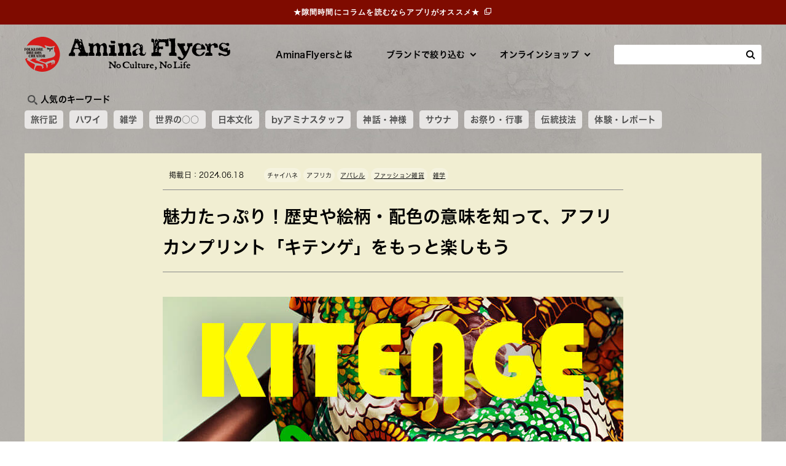

--- FILE ---
content_type: text/html; charset=utf-8
request_url: https://aminaflyers.amina-co.jp/list/detail/1236
body_size: 53332
content:
<!DOCTYPE html>
<html lang="ja" prefix="og: http://ogp.me/ns# fb: http://ogp.me/ns/fb# article: http://ogp.me/ns/article#">
<head>
<meta charset="UTF-8">
  <meta name="viewport" content="width=device-width,initial-scale=1">
<title>魅力たっぷり！歴史や絵柄・配色の意味を知って、アフリカンプリント「キテンゲ」をもっと楽しもう | 株式会社アミナコレクション</title>
<meta name="description" content="">
<meta name="keywords" content="">
<meta property="og:site_name" content="アミナフライヤーズ">
<meta property="og:url" content="https://aminaflyers.amina-co.jp/list/detail/1236">
<meta property="og:title" content="魅力たっぷり！歴史や絵柄・配色の意味を知って、アフリカンプリント「キテンゲ」をもっと楽しもう | 株式会社アミナコレクション">
<meta property="og:description" content="">
<meta property="og:image" content="">
<meta property="og:type" content="article">
<meta name="twitter:card" content="summary">

<meta name="google-site-verification" content="QcfHrA1FzfQH9PyVxdqdPcOdwOp7GaUP_K2iiBti8Zw" />
  <link rel="icon" type="image/png" href="/cms/flyers/favicon.png?date=20210604"> 

 <link rel="preconnect" href="https://fonts.gstatic.com">
  <link href="https://fonts.googleapis.com/css2?family=Mulish:wght@700&display=swap" rel="stylesheet">
  <link rel="stylesheet" href="/cms/flyers/css/slick.css">
  <link rel="stylesheet" href="/cms/flyers/css/animate.css">
  <link rel="stylesheet" href="/cms/flyers/css/reset.css">
  <link rel="stylesheet" href="/cms/flyers/css/base.css?date=230508">
  <link rel="stylesheet" href="/cms/flyers/css/add.css">
  <link rel="stylesheet" href="/cms/flyers/css/style.css?date=230707_001">
<link href="/cms/flyers/css/touhai_css.css?date=230519" rel="stylesheet">
<link rel="stylesheet" href="/cms/collection/css/style.css?date=230208_01">
  <script src="https://ajax.googleapis.com/ajax/libs/jquery/2.2.4/jquery.min.js"></script>
<script defer src="/cms/flyers/js/app_in.js?date=20221019"></script>
  <script src="/cms/flyers/js/jquery.matchHeight.js"></script>
  <script src="/cms/flyers/js/slick.min.js"></script>
  <script src="/cms/flyers/js/wow.min.js"></script>
  <script src="/cms/flyers/js/smoothScroll.js"></script>
  <script src="/cms/flyers/js/common.js?date=202209137"></script>


<script type="text/javascript">
       if(!window._pt_sp_2){
           window._pt_lt = new Date().getTime();
           window._pt_sp_2 = [];
           _pt_sp_2.push("setAccount,13f7c4df");
           var _protocol =(("https:" == document.location.protocol) ? " https://" : " http://");
           (function() {
               var atag = document.createElement("script");
               atag.type = "text/javascript";
               atag.async = true;
               atag.src = _protocol + "js.ptengine.jp/13f7c4df.js";
               var s = document.getElementsByTagName("script")[0];
               s.parentNode.insertBefore(atag, s);
           })();
       }
</script>


<script>
  (function(d) {
    var config = {
      kitId: 'amn2xww',
      scriptTimeout: 3000,
      async: true
    },
    h=d.documentElement,t=setTimeout(function(){h.className=h.className.replace(/\bwf-loading\b/g,"")+" wf-inactive";},config.scriptTimeout),tk=d.createElement("script"),f=false,s=d.getElementsByTagName("script")[0],a;h.className+=" wf-loading";tk.src='https://use.typekit.net/'+config.kitId+'.js';tk.async=true;tk.onload=tk.onreadystatechange=function(){a=this.readyState;if(f||a&&a!="complete"&&a!="loaded")return;f=true;clearTimeout(t);try{Typekit.load(config)}catch(e){}};s.parentNode.insertBefore(tk,s)
  })(document);
</script>

<!-- Google tag (gtag.js) -->
<script async src="https://www.googletagmanager.com/gtag/js?id=UA-249325098-1"></script>
<script>
  window.dataLayer = window.dataLayer || [];
  function gtag(){dataLayer.push(arguments);}
  gtag('js', new Date());

  gtag('config', 'UA-249325098-1');
</script>

<!-- Google tag (gtag.js) -->
<script async src="https://www.googletagmanager.com/gtag/js?id=G-GFH5B94NGE"></script>
<script>
  window.dataLayer = window.dataLayer || [];
  function gtag(){dataLayer.push(arguments);}
  gtag('js', new Date());

  gtag('config', 'G-GFH5B94NGE');
</script>

<style>
	.block-header-pc-inner{
	margin-top: 60px;
	}
	@media screen and (max-width: 560px){
		.block-tags {
    margin-top: 70px;
}
	}

</style>
<script>
	// JavaScript Document
var ua = navigator.userAgent;
if (ua.indexOf('MGRe') > 0){
//app向けの処理
	let element = document.querySelector(".block-tags");
	element.style.marginTop = '30px';
}
</script>
<!-- Google tag (gtag.js) -->
<script async src="https://www.googletagmanager.com/gtag/js?id=G-WHMBVWN8JR"></script>
<script>
  window.dataLayer = window.dataLayer || [];
  function gtag(){dataLayer.push(arguments);}
  gtag('js', new Date());

  gtag('config', 'G-WHMBVWN8JR');
</script>
<link rel="stylesheet" href="https://use.fontawesome.com/releases/v6.4.2/css/all.css">

<style>
pre{
  color: #fff;
  background-color: #444;
  padding: 1.2em;
  white-space: break-spaces;
}
.column_inner .column_img span{
  font-size: 1.2rem;
  margin-top: 10px;
  display: block;
}
.detail-head-date:nth-child(3){
  margin-left: 30px;
}	
</style>



  <link rel="icon" type="image/png" href="/cms/flyers/favicon.png">





<script src="/cms/js/smz_ma.js" charset="UTF-8" defer></script>
<script>
__smz_ma={
	'hostname':'aminaflyers.amina-co.jp'
	,'top_url':'/cms/'
	,'is_internal':true
	,'bgcolor':'white'
};
</script>
    
<!-- Meta Pixel Code -->
<script>
!function(f,b,e,v,n,t,s)
{if(f.fbq)return;n=f.fbq=function(){n.callMethod?
n.callMethod.apply(n,arguments):n.queue.push(arguments)};
if(!f._fbq)f._fbq=n;n.push=n;n.loaded=!0;n.version='2.0';
n.queue=[];t=b.createElement(e);t.async=!0;
t.src=v;s=b.getElementsByTagName(e)[0];
s.parentNode.insertBefore(t,s)}(window, document,'script',
'https://connect.facebook.net/en_US/fbevents.js');
fbq('init', '1481780586335788');
fbq('track', 'PageView');
</script>
<noscript><img height="1" width="1" style="display:none"
src="https://www.facebook.com/tr?id=1481780586335788&ev=PageView&noscript=1"
/></noscript>
<!-- End Meta Pixel Code -->
</head>

<body >

  <div class="wrapper">
    <header id="PageTop">
<div class="forcms_block block-header-pc base-container pc-only">
	<div class="block-header-pc-inner">
		<h1 class="header-logo">
			<a href="/"><img src="/cms/flyers/images/common/header_footer/logo.png" alt="Amina Flyrers"></a>
		</h1>
		<nav class="header-gnav">
			<ul class="header-gnav-items">
				<li class="header-gnav-item">
					<a href="/about">AminaFlyersとは</a>
				</li>
				<li class="header-gnav-item item-read js-gnav-switch">
					<div class="gnav-ttl">ブランドで絞り込む</div>
					<div class="gnav-sub js-gnav-target">
						<div class="gnav-sub-inner">
							<ul>
								<li>
									<a href="/list">ALL</a>
								</li>
								<li>
									<a href="/list/b/cayhane">チャイハネ</a>
								</li>
								<li>
									<a href="/list/b/wa_kaya">倭物やカヤ</a>
								</li>
								<li>
									<a href="/list/b/kahiko">カヒコ</a>
								</li>
								<li>
									<a href="/list/b/iwakura_stone">岩座</a>
								</li>
								<li>
									<a href="/list/b/oushuukouro">欧州航路</a>
								</li>
								<li>
									<a href="/list/b/ametsuchiterasu">アメツチテラス</a>
								</li>
							</ul>
							<ul>
								<li>
									<a href="/list/b/maunaloa">マウナロア</a>
								</li>
								<li>
									<a href="/list/b/chaiteacafe">チャイティーカフェ</a>
								</li>
								<li>
									<a href="/list/b/aloha_terrace">アロハテラス</a>
								</li>
								<li>
									<a href="/list/b/tsubakinokura">椿の蔵</a>
								</li>
								<li>
									<a href="/list/b/hare_tabi">HARE-TABI</a>
								</li>
								<li>
									<a href="/list/b/silkroad_butokan">シルクロード舞踏館</a>
								</li>
							</ul>
						</div>
					</div>
				</li>
				<li class="header-gnav-item item-onlineshop js-gnav-switch">
					<div class="gnav-ttl">オンラインショップ</div>
					<div class="gnav-sub js-gnav-target">
						<div class="gnav-sub-inner">
							<ul>
								<li>
									<h3>直営</h3>
								</li>
								<li>
									<a href="https://www.cayhane.jp/shop/c/c01?utm_campaign=header&utm_source=AminaFlyers&utm_medium=チャイハネ&utm_term=PC" target="_blank">チャイハネ</a>
								</li>
								<li>
									<a href="https://www.cayhane.jp/shop/c/c08?utm_campaign=header&utm_source=AminaFlyers&utm_medium=カヤ&utm_term=PC" target="_blank">倭物やカヤ</a>
								</li>
								<li>
									<a href="https://www.cayhane.jp/shop/c/c09?utm_campaign=header&utm_source=AminaFlyers&utm_medium=Kahiko&utm_term=PC" target="_blank">カヒコ</a>
								</li>
								<li>
									<a href="https://www.cayhane.jp/shop/c/c10?utm_campaign=header&utm_source=AminaFlyers&utm_medium=岩座&utm_term=PC" target="_blank">岩座</a>
								</li>
								<li>
									<a href="https://www.cayhane.jp/shop/c/c03?utm_campaign=header&utm_source=AminaFlyers&utm_medium=欧州航路&utm_term=PC" target="_blank">欧州航路</a>
								</li>
								<li>
									<a href="https://www.maunaloa-hula.jp/shop/default.aspx?utm_campaign=header&utm_source=AminaFlyers&utm_medium=マウナロア&utm_term=PC" target="_blank">マウナロア</a>
								</li>
							</ul>
							<ul>
								<li>
									<h3>ECモール</h3>
								</li>
<li><a href="https://zozo.jp/shop/cayhane/" target="_blank">ZOZOTOWN</a></li>
<li><a href="https://www.locondo.jp/shop/in-shop/SAMC0605D" target="_blank">LOCONDO</a></li>
<li><a href="https://search-voi.0101.co.jp/shop/cayhane/" target="_blank">OIOI</a></li>
<li><a href="https://shop-list.com/women/brand/cayhane/" target="_blank">SHOP LIST</a></li>
<li><a href="https://www.magaseek.com/in-shop/SAMC0605D/" target="_blank">MAGASEEK</a></li>
<li><a href="https://fashionwalker.com/brand/%25E3%2583%2581%25E3%2583%25A3%25E3%2582%25A4%25E3%2583%258F%25E3%2583%258D?commercialType=all" target="_blank">FASHION WALKER</a></li>
<li><a href="https://brandavenue.rakuten.co.jp/ba/shop-aminacollection/" target="_blank">Rakuten Fashion</a></li>
<li><a href="https://www.rakuten.co.jp/cayhane/" target="_blank">楽天市場</a></li>
<li><a href="https://www.amazon.co.jp/b?node=26286483051&ie=UTF8&marketplaceID=A1VC38T7YXB528&me=A3D7GFOXREKV6A" target="_blank">Amazon</a></li>
<li><a href="https://mitsui-shopping-park.com/ec/shop/cayhane?gender=LADIES" target="_blank">&mall</a></li>
							</ul>
							<ul>
								<li>
									<h3>GLOBAL WEBSITE</h3>
								</li>
								<li>
									<a href="https://www.ametsuchicollection.com/" target="_blank">For Overseas Customers</a>
								</li>
								<li>
									<h3>卸専用サイト</h3>
								</li>
								<li>
									<a href="https://wsl.amina-co.jp/aminanetshop/" target="_blank">太陽市場</a>
								</li>
							</ul>
						</div>
					</div>
				</li>
				<li class="header-gnav-item item-search">
					<form action="/list" method="POST" name="genreForm">
						<input type="search" name="article_data_keyword_filter">
						<button type="submit"><img src="/cms/flyers/images/common/header_footer/icon_search.png" alt="検索"></button>
					</form>
				</li>
			</ul>
		</nav>
	</div>
</div>
<div class="forcms_block block-header-sp sp-only" data-scroll-header>
	<div class="block-header-sp-inner">
		<h1 class="header-logo">
			<a href="/"><img src="/cms/flyers/images/common/header_footer/logo@2x.png" alt="Amina Flyrers"></a>
		</h1>
		<div class="header-menu-btn js-menu-open"></div>
	</div>
	<div class="block-header-menu-container js-menu-target">
		<div class="block-header-menu-inner">
			<div class="block-header-menu-header">
				<div class="menu-logo"><a href="/"><img src="/cms/flyers/images/common/header_footer/logo@2x.png" alt="Amina Flyrers"></a></div>
				<div class="menu-menu-btn js-menu-close"></div>
			</div>
            <nav class="block-header-menu-search">
				<form action="/list" method="POST" name="genreForm">
                <input type="search" name="article_data_keyword_filter">
                <button type="submit"><img src="/cms/flyers/images/common/header_footer/icon_search@2x.png" alt="検索"></button>
              </form>
            </nav>
			<nav class="block-header-menu-nav">
				<div class="block-footer base-container">
					<div class="block-footer-nav sp-only">
						<div class="block-footer-nav-item">
							<a href="/about">AminaFlyersとは</a>
						</div>
					</div>
					<div class="block-footer-nav">
						<div class="block-footer-nav-item">
							<h3>ブランドで絞り込む</h3>
							<div class="block-footer-nav-item-list">
								<ul>
									<li>
									<a href="/list">ALL</a>
								</li>
								<li>
									<a href="/list/b/cayhane">チャイハネ</a>
								</li>
								<li>
									<a href="/list/b/wa_kaya">倭物やカヤ</a>
								</li>
								<li>
									<a href="/list/b/kahiko">カヒコ</a>
								</li>
								<li>
									<a href="/list/b/iwakura_stone">岩座</a>
								</li>
								<li>
									<a href="/list/b/oushuukouro">欧州航路</a>
								</li>
								<li>
									<a href="/list/b/ametsuchiterasu">アメツチテラス</a>
									</li>
								</ul>
								<ul>
									<li>
									<a href="/list/b/maunaloa">マウナロア</a>
								</li>
								<li>
									<a href="/list/b/chaiteacafe">チャイティーカフェ</a>
								</li>
								<li>
									<a href="/list/b/aloha_terrace">アロハテラス</a>
								</li>
								<li>
									<a href="/list/b/tsubakinokura">椿の蔵</a>
								</li>
								<li>
									<a href="/list/b/hare_tabi">HARE-TABI</a>
								</li>
								<li>
									<a href="/list/b/silkroad_butokan">シルクロード舞踏館</a>
									</li>
								</ul>
							</div>
						</div>
						<div class="block-footer-nav-item">
							<h3>オンラインショップ</h3>
							<div class="block-footer-nav-item-list">
								<ul>
									<li>
									<h4>直営</h4>
									<li>
										<a href="https://www.cayhane.jp/shop/c/c01?utm_campaign=header&utm_source=AminaFlyers&utm_medium=チャイハネ&utm_term=SP" target="_blank">チャイハネ</a>
									</li>
									<li>
										<a href="https://www.cayhane.jp/shop/c/c08?utm_campaign=header&utm_source=AminaFlyers&utm_medium=カヤ&utm_term=SP" target="_blank">倭物やカヤ</a>
									</li>
									<li>
										<a href="https://www.cayhane.jp/shop/c/c09?utm_campaign=header&utm_source=AminaFlyers&utm_medium=Kahiko&utm_term=SP" target="_blank">カヒコ</a>
									</li>
									<li>
										<a href="https://www.cayhane.jp/shop/c/c10?utm_campaign=header&utm_source=AminaFlyers&utm_medium=岩座&utm_term=SP" target="_blank">岩座</a>
									</li>
									<li>
										<a href="https://www.cayhane.jp/shop/c/c03?utm_campaign=header&utm_source=AminaFlyers&utm_medium=欧州航路&utm_term=SP" target="_blank">欧州航路</a>
									</li>
									<li>
										<a href="https://www.maunaloa-hula.jp/shop/default.aspx?utm_campaign=header&utm_source=AminaFlyers&utm_medium=マウナロア&utm_term=SP" target="_blank">マウナロア</a>
									</li>
								</ul>
								<ul>
									<li>
									<h4>ECモール</h4>
<li><a href="https://zozo.jp/shop/cayhane/" target="_blank">ZOZOTOWN</a></li>
<li><a href="https://www.locondo.jp/shop/in-shop/SAMC0605D" target="_blank">LOCONDO</a></li>
<li><a href="https://search-voi.0101.co.jp/shop/cayhane/" target="_blank">OIOI</a></li>
<li><a href="https://shop-list.com/women/brand/cayhane/" target="_blank">SHOP LIST</a></li>
<li><a href="https://www.magaseek.com/shop/top/sh_AAMCNL-tr_s" target="_blank">MAGASEEK</a></li>
<li><a href="https://fashionwalker.com/brand/%25E3%2583%2581%25E3%2583%25A3%25E3%2582%25A4%25E3%2583%258F%25E3%2583%258D?commercialType=all" target="_blank">FASHION WALKER</a></li>
<li><a href="https://brandavenue.rakuten.co.jp/ba/shop-cayhane/" target="_blank">Rakuten Fashion</a></li>
<li><a href="https://www.rakuten.co.jp/cayhane/" target="_blank">楽天市場</a></li>
<li><a href="https://www.amazon.co.jp/s?me=A3D7GFOXREKV6A&marketplaceID=A1VC38T7YXB528" target="_blank">Amazon</a></li>
<li><a href="https://plus.wowma.jp/user/49815038/plus/" target="_blank">au PAYマーケット</a></li>
<li><a href="https://mitsui-shopping-park.com/ec/shop/cayhane?gender=LADIES" target="_blank">&mall</a></li>
								</ul>
                                </div>
                            </div>
						<div class="block-footer-nav-item">
							<h3>GLOBAL WEBSITE</h3>
							<div class="block-footer-nav-item-list">
								<ul>
									<li>
										<a href="https://www.ametsuchicollection.com/" target="_blank">For Overseas Customers</a>
									</li>
								</ul>
							</div>
                            </div>
                       
					</div>
					<div class="block-footer-nav">
						<div class="block-footer-nav-item">
							<h3>コーポレートサイト</h3>
							<div class="block-footer-nav-item-list">
								<ul>
                                    <li>
										<a href="https://www.amina-co.jp" target="_blank">トップページ</a>
									</li>
									<li>
										<a href="https://www.amina-co.jp/service" target="_blank">ブランド紹介</a>
									</li>
									<li>
										<a href="https://www.amina-co.jp/shop-list/list" target="_blank">店舗検索</a>
									</li>
									<li>
										<a href="https://www.amina-co.jp/company/message" target="_blank">会社案内</a>
									</li>
								</ul>
								<ul>
									<li>
										<a href="https://www.amina-co.jp/wholesale" target="_blank">法人のお客様</a>
									</li>
									<li>
										<a href="https://recruit.amina-co.jp/" target="_blank">求人情報</a>
									</li>
								</ul>
							</div>
						</div>          
								<div class="block-footer-nav-item sp-only">
									<h3>卸専用サイト</h3>
								<div class="block-footer-nav-item-list">
                                            <ul>
								<li>
									<a href="http://wsl.cayhane.jp/aminanetshop/" target="_blank">太陽市場</a>
								</li>
							</ul>
							</div>
						</div>
						<div class="block-footer-nav-item pc-only">
							<h3>
								<a href="/about">AminaFlyers とは</a>
							</h3>
						</div>
					</div>
				</div>
			</nav>
		</div>
	</div>
</div>


    </header>
    <!--/.header-->

    <div class="block-main-container">
<div class="forcms_block block-tags base-container wow fadeInUp">

  <div class="block-tags-inner hidden_wp">
    <div class="tag_wp">
      <p><img src="/cms/flyers/images/column/2024/icon_01.png" alt="検索アイコン"></p>
      <p>人気のキーワード</p> 
    </div>
      <ul>
        <li><a href="/list/tag/旅行記">旅行記</a></li>
        <li><a href="/list/tag/ハワイ">ハワイ</a></li>     
        <li><a href="/list/tag/雑学">雑学</a></li> 
        <li><a href="/list/tag/世界の○○">世界の○○</a></li> 
        <li><a href="/list/tag/日本文化">日本文化</a></li> 
        <li><a href="/list/tag/byアミナスタッフ">byアミナスタッフ</a></li> 
        <li><a href="/list/tag/神話・神様">神話・神様</a></li> 
        <li><a href="/list/tag/サウナ">サウナ</a></li> 
        <li><a href="/list/tag/お祭り・行事">お祭り・行事</a></li>
        <li><a href="/list/tag/伝統技法">伝統技法</a></li>
        <li><a href="/list/tag/体験・レポート">体験・レポート</a></li>
      </ul>
  </div>
</div>
<div class="dammy" style="width: 100vw; height: 0px;color: #5B6C9A"></div>
<div class="forcms_block">
    <div id="app_none"><a href="https://mgre.jp/measure/app_download/?ios_id=1227692278&ios_pt=118609687&android_id=jp.co_amina.members&ts=amina_amina&m=store&d=9999" target="_blank">
	<p class="link-outer">★隙間時間にコラムを読むならアプリがオススメ★</p></a>
</div>
</div><div class="visual_ forcms_block">

  <div class="block-article-detail bg-darkyellow base-container wow fadeInUp">
    <div class="detail-head">
      <div class="detail-head-left aminaflyers_list_head">
        <div class="detail-head-left-top">
          <div class="detail-head-category">

          </div>
          <div class="detail-head-date">
            掲載日：2024.06.18
            
          </div>
          
        </div>
        <div class="detail-head-left-bot">
          <div class="block-common-tags">
<div class="genre_filter_brand">
  
      <ul class="master_node">
      
      
      
      <a href="/list/b/cayhane">チャイハネ</a>
      
      
      
      
      
      
      
      
      
      
      
      
      
      
      
      
      
      
      
      
      
      
      
      
      
      </ul>
  
</div>
<div><a href="https://aminaflyers.amina-co.jp/list/tag/%E3%82%A2%E3%83%95%E3%83%AA%E3%82%AB">アフリカ</a></div><div><a href="https://aminaflyers.amina-co.jp/list/tag/%E3%82%A2%E3%83%91%E3%83%AC%E3%83%AB">アパレル</a></div><div><a href="https://aminaflyers.amina-co.jp/list/tag/%E3%83%95%E3%82%A1%E3%83%83%E3%82%B7%E3%83%A7%E3%83%B3%E9%9B%91%E8%B2%A8">ファッション雑貨</a></div><div><a href="https://aminaflyers.amina-co.jp/list/tag/%E9%9B%91%E5%AD%A6">雑学</a></div>
          </div>
        </div>
      </div>
      <div class="detail-head-right">
      </div>
    </div>
    <h1 class="detail-ttl">魅力たっぷり！歴史や絵柄・配色の意味を知って、アフリカンプリント「キテンゲ」をもっと楽しもう</h1>
    <div class="detail-content">
          <div class="item-mv"><img src="/cms/flyers/images/column/2024/2406_kitenge_main.jpg" /></div>


      <div class="item-comment">
        <div>
<div class="column_inner">
<p>みなさんは、アフリカンプリントの「キテンゲ」を知っていますか？<br>
普段、アフリカの生地や布に触れる機会があまりない&hellip;&hellip;という方も多いかもしれません。</p>

<p>キテンゲは、プリントの種類が豊富なだけでなく、ユニークな歴史も持っています。<br>
また、オーダーメイドで服に仕立てる布だからこそ、流行のファッションを反映しやすいことも特徴です。</p>

<p>このコラムでは、キテンゲの種類やルーツ、「カンガ」との違い、そして絵柄や配色の特徴・意味などについてわかりやすくご紹介します。<br>
ぜひ、このコラムを読んでキテンゲの魅力を味わってみてくださいね。</p>

<div class="column_mokuji">
<h3>目次</h3>

<ul>
<li>
<a href="#column_01">アフリカンプリント「キテンゲ」とは</a>
<ul>
<li>
<a href="#column_01-1">種類（品質の違い）</a>
<ul>
<li>
<a href="#column_01-1-1">ワックスプリント（wax）：ろうけつ＆藍</a>
</li>
<li>
<a href="#column_01-1-2">イミテーションワックスプリント：ローラー捺染</a>
</li>
<li>
<a href="#column_01-1-3">ファンシープリント（fancy）：新しいデザイン</a>
</li>
</ul>
</li>
<li>
<a href="#column_01-2">地域で変わる呼び名</a>
</li>
<li>
<a href="#column_01-3">オーダーメイドで服に仕立てる布</a>
</li>
<li>
<a href="#column_01-4">モードへの進出</a>
</li>
</ul>
</li>
<li>
<a href="#column_02">19世紀にオランダの工場で製造されたプリント更紗がルーツ!?</a>
</li>
<li>
<a href="#column_03">「キテンゲ」と「カンガ」の違い</a>
<ul>
<li>
<a href="#column_03-1">カンガとは</a>
</li>
<li>
<a href="#column_03-2">「キテンゲ」と「カンガ」の比較</a>
</li>
</ul>
</li>
<li>
<a href="#column_04">魅力たっぷり！キテンゲの絵柄や配色に込められた意味とは？</a>
<ul>
<li>
<a href="#column_04-1">アイ（EYE）</a>
</li>
<li>
<a href="#column_04-2">ヤシの木</a>
</li>
<li>
<a href="#column_04-3">チャンスの実</a>
</li>
<li>
<a href="#column_04-4">グルスティー（天然素材のうちわ）</a>
</li>
</ul>
</li>
<li>
<a href="#column_05">アフリカのキテンゲ柄をイメージした夏にぴったりのファッション</a>
</li>
<li>
<a href="#column_06">キテンゲの商品の手入れ方法（洗濯・保管方法）</a>
</li>
<li>
<a href="#column_07">ファッションに、キテンゲのスパイスを取り入れよう</a>
</li>
</ul>
</div>

<h2 class="column_midashi001" id="column_01">アフリカンプリント「キテンゲ」とは</h2>

<div class="column_img" style="margin:20px auto ;"><img alt="アフリカンプリント「キテンゲ」とは" src="/cms/flyers/images/column/2024/2406_kitenge_001.jpg"></div>

<p>キテンゲは、タンザニアなどの東アフリカ地域で愛されているアフリカンプリントです。アフリカンプリントとは、アフリカで流通しているプリント更紗の総称を指します。綿100％で肌触りがよく、生地がしっかりしていることが特徴です。</p>

<p>アフリカでは、キテンゲを使ってワンピースやメンズシャツを仕立てたり、腰に巻いて巻スカートにしたり、雑貨小物を作ったりと、日常生活にかかせない布となっています。</p>

<p>タンザニアは、農業大国です。コーヒーと並んで、上質な綿花の産地でもあります。キテンゲは、その品質の高さから、世界中で需要があります。また、キテンゲは、しっかりとした生地ながら、風通しもよいため、夏は涼しく、冬は暖か。日本の気候にもなじむ素材で、1年中大活躍します。</p>

<h3 class="column_midashi005" id="column_01-1">種類（品質の違い）</h3>

<p>キテンゲには、大きくわけて以下3つの種類があります。</p>

<h4 id="column_01-1-1">ワックスプリント（wax）：ろうけつ＆藍</h4>

<p>ワックスプリントは、ろうけつ染めのバティック技法を応用して染工場で生産される平織りの生地です。大胆なデザインや特徴的な色合いが目を引き、テイラー仕立てで楽しむために生産されています。また、藍染（インディゴ染）も使われ続けており、絵柄は各地の伝統にもとづいています。工程もかかることから、値段も少しお高めです。</p>

<h4 id="column_01-1-2">イミテーションワックスプリント：ローラー捺染</h4>

<p>イミテーションワックスプリントは、ろうけつ染めではなく機械で印刷したものを指します。イミテーションは「真似・模倣」という意味で、イミテーションワックスプリントは、ろうけつ染め風にバブルやひびを模写印刷しています。</p>

<h4 id="column_01-1-3">ファンシープリント（fancy）：新しいデザイン</h4>

<p>ファンシープリントはバティックの模倣をデジタルプリント化して生産された布で、新しいデザインが特徴。速くたくさんの布を作ることができますが、色落ちしやすいという面もあります。ワックスプリントと比べると値段はお手ごろです。</p>

<h3 class="column_midashi005" id="column_01-2">地域で変わる呼び名</h3>

<p>東アフリカでは「キテンゲ」と呼ばれていますが、地域によって呼び名が変わり、西アフリカでは「パーニュ」と呼ばれています。<br>
「キテンゲ」はスワヒリ語で「布」、「パーニュ」はフランス語で「腰巻布」という意味があります。</p>

<h3 class="column_midashi005" id="column_01-3">オーダーメイドで服に仕立てる布</h3>

<div class="column_img" style="margin:20px auto ;"><img alt="オーダーメイドで服に仕立てる布" src="/cms/flyers/images/column/2024/2406_kitenge_002.jpg"></div>

<p>キテンゲは、オーダーメイドで服に仕立てる布。マーケットの生地屋で生地を買い、仕立て屋で好みのデザインを指定していきます。<br>
お店で既製服を買う、というのに慣れていると、こうしてデザインから選ぶのは異文化を感じられますよね。</p>

<h3 class="column_midashi005" id="column_01-4">モードへの進出</h3>

<div class="column_img" style="margin:20px auto ;"><img alt="モードへの進出" src="/cms/flyers/images/column/2024/2406_kitenge_003.jpg"></div>

<p>キテンゲはモードへの進出もしており、クリスチャンディオールなどのビッグメゾンにも取り入れられています。<br>
キテンゲを使った大胆なデザインは、ファッション業界においてもトレンドのひとつとなっています。</p>

<h2 class="column_midashi001" id="column_02">19世紀にオランダの工場で製造されたプリント更紗がルーツ!?</h2>

<p>キテンゲはユニークなルーツや歴史を持っています。<br>
産業革命が起こり、効率よく生産ができるようになった時代。1800年代にオランダ商人がインドネシアの手染めバティックの技法を使い、自国の工場でワックスプリントを量産するようになりました。</p>

<div class="column_img" style="margin:20px auto ;"><img alt="19世紀にオランダの工場で製造されたプリント更紗がルーツ!?" src="/cms/flyers/images/column/2024/2406_kitenge_004.jpg"> <span>インドネシアの手描きバティック（ろうけつ染め）はジャワ更紗とも呼ばれる。</span></div>

<p>そこで作り出されたワックスプリントは、イギリスやフランスの企業を通じて、アフリカに渡ります。アフリカ各地で人気となり、しだいに布の柄は現地の人々の好みに合わせて独自に発展していきました。ちなみに、インドネシアではあまり人気がなかったといわれています。</p>

<p>このように、キテンゲはヨーロッパ、アフリカ、アジアをめぐり育まれた布なのです。ちなみに、キテンゲは日本でも生産されていました。<br>
日本では、1970年代以降は、ワックスプリントからファンシープリントへの切り替えが起こりました。</p>

<h2 class="column_midashi001" id="column_03">「キテンゲ」と「カンガ」の違い</h2>

<p>続いて、「キテンゲ」と似ていて間違えやすい「カンガ」との違いをわかりやすく解説します。</p>

<h3 class="column_midashi005" id="column_03-1">カンガとは</h3>

<div class="column_img" style="margin:20px auto ;"><img alt="カンガとは" src="/cms/flyers/images/column/2024/2406_kitenge_005.jpg"></div>

<p>カンガとは、ケニアやタンザニアに代表される東アフリカ地域で人気のあるアフリカンコットン布のことを指します。衣類や風呂敷などとして広く利用される一枚布です。</p>

<p>カンガは、現地の言葉で「ホロホロ鳥（チョウ）」という意味があります。美しい柄の布を身にまとっておしゃれをしている女性たちをホロホロ鳥の姿にたとえたことがカンガという名前の由来です。別名「レソ（leso：ハンカチ、スカーフを指す）」と呼ばれることもあります。</p>

<p>カンガについてもっと詳しくは
<a href="https://aminaflyers.amina-co.jp/list/detail/1193" target="_blank">こちら</a>
</p>

<h3 class="column_midashi005" id="column_03-2">「キテンゲ」と「カンガ」の比較</h3>

<p>まず、ルーツに違いがあります。キテンゲはヨーロッパ、アフリカ、アジアをめぐり育まれた布であるのに対して、カンガはケニアのスワヒリ族がカンガ布を考え出し、19世紀に広まりました。カンガは東アフリカの文化と歴史の中から誕生したといえます。</p>

<p>また、キテンゲは、カンガに比べてサイズも一回り大きく、厚手です。主に服飾に使われるのがキテンゲで、カンガは日用品として、テーブル掛けや小さな子どもをおんぶするときにも使われます。</p>

<p>さらに、カンガはことわざやメッセージなどの文字が記されている特徴的なデザインをしています。多くのキテンゲは連続パターンが一面を覆うデザインになっていて、文字は書かれていません。</p>

<h2 class="column_midashi001" id="column_04">魅力たっぷり！キテンゲの絵柄や配色に込められた意味とは？</h2>

<p>キテンゲは、大胆な絵柄や特徴的な配色が魅力。ここからは、4つの柄の特徴や意味などについてご紹介します。</p>

<h3 class="column_midashi005" id="column_04-1">アイ（EYE）</h3>

<div class="column_img" style="margin:20px auto ;"><img alt="「キテンゲ」と「カンガ」の比較" src="/cms/flyers/images/column/2024/2406_kitenge_006.jpg"></div>

<p>アイ（EYE）は、ガーナやコートジボワールで使用されているアカン語で「Nsubra」と呼ばれています。Nsubraは「井戸」という意味があります。井戸で水を汲んだあとに滴る水滴や、小石を落としたときに広がる波紋をイメージしてデザインされた柄が特徴です。</p>

<p>ひとつぶの雫が水面に落ち、美しい波紋が広がっていくような情景が浮かぶデザインです。また、「良い方向か、はたまた悪い方向かはわからないが、あなたの行動は周りに影響を及ぼす」という意味も込められているんだとか。</p>

<h3 class="column_midashi005" id="column_04-2">ヤシの木</h3>

<div class="column_img" style="margin:20px auto ;"><img alt="ヤシの木" src="/cms/flyers/images/column/2024/2406_kitenge_007.jpg"></div>

<p>力強い印象を与えるヤシの木柄のキテンゲ。ヤシの木は生命力や不屈の精神のシンボルともいわれています。</p>

<h3 class="column_midashi005" id="column_04-3">チャンスの実</h3>

<div class="column_img" style="margin:20px auto ;"><img alt="チャンスの実" src="/cms/flyers/images/column/2024/2406_kitenge_008.jpg"></div>

<p>目を引くような、チャンスの実がごろごろと転がっているような印象的なデザイン。<br>
これを身にまとう人にも、チャンスを手に入れてほしいという願いを込めて商品が作られることも。</p>

<h3 class="column_midashi005" id="column_04-4">グルスティー（天然素材のうちわ）</h3>

<div class="column_img" style="margin:20px auto ;"><img alt="グルスティー（天然素材のうちわ）" src="/cms/flyers/images/column/2024/2406_kitenge_009.jpg"></div>

<p>グルスティーは、天然素材のうちわです。暑い日の多いアフリカでは、うちわは日々の生活に欠かせないもの。<br>
そんな自分たちの生活に身近なものに愛着を持ち、身にまとうプリントにしてしまうという、アフリカらしいプライドが感じられる柄です。</p>

<h2 class="column_midashi001" id="column_05">アフリカのキテンゲ柄をイメージした夏にぴったりのファッション</h2>

<div class="column_img" style="margin:20px auto ;"><img alt="レディーストップス" src="/cms/flyers/images/column/2024/2406_kitenge_010.jpg"></div>
<span>たっぷりとしたシルエットで前はアーチ形、後ろはお尻まで隠れる丈感がスタイルを綺麗に魅せてくれる</span>

<div class="button002">
<a href="https://www.cayhane.jp/shop/g/g2202829454042/?utm_campaign=コラム&amp;utm_source=AminaFlyers&amp;utm_medium=チャイハネ&amp;utm_term=2406kitenge&amp;utm_content= IAC-4270" target="_blank">レディーストップス</a>
</div>

<div class="column_img" style="margin:80px auto 20px;"><img alt="ワンピース" src="/cms/flyers/images/column/2024/2406_kitenge_011.jpg"></div>
<span>落ち感のあるデザインで、サイドに入った切り替えの配色も大胆</span>

<div class="button002">
<a href="https://www.cayhane.jp/shop/g/g2202829455025/?utm_campaign=コラム&amp;utm_source=AminaFlyers&amp;utm_medium=チャイハネ&amp;utm_term=2406kitenge&amp;utm_content=IAC-4271" target="_blank">ワンピース</a>
</div>

<div class="column_img" style="margin:80px auto 20px;"><img alt="パンツ" src="/cms/flyers/images/column/2024/2406_kitenge_012.jpg"></div>
<span>鈴の付いた紐や両サイドのポケットもこだわりのポイント</span>

<div class="button002">
<a href="https://www.cayhane.jp/shop/g/g2202829456015/?utm_campaign=コラム&amp;utm_source=AminaFlyers&amp;utm_medium=チャイハネ&amp;utm_term=2406kitenge&amp;utm_content= IAC-4272" target="_blank">パンツ</a>
</div>

<div class="column_img" style="margin:80px auto 20px;"><img alt="スカート" src="/cms/flyers/images/column/2024/2406_kitenge_013.jpg"></div>
<span>ウエストのシャーリング部分をバストまで上げてチューブトップワンピースとしても使える</span>

<div class="button002">
<a href="https://www.cayhane.jp/shop/g/g2202829457043//?utm_campaign=コラム&amp;utm_source=AminaFlyers&amp;utm_medium=チャイハネ&amp;utm_term=2406kitenge&amp;utm_content= IAC-4273" target="_blank">スカート</a>
</div>

<div class="column_img" style="margin:80px auto 20px;"><img alt="2WAYバッグ" src="/cms/flyers/images/column/2024/2406_kitenge_014.jpg"></div>
<span>使い勝手抜群の大容量２WAYバッグ</span>

<div class="button002">
<a href="https://www.cayhane.jp/shop/g/g2202829591037/?utm_campaign=コラム&amp;utm_source=AminaFlyers&amp;utm_medium=チャイハネ&amp;utm_term=2406kitenge&amp;utm_content= IRTP4202" target="_blank">2WAYバッグ</a>
</div>

<div class="column_img" style="margin:80px auto 20px;"><img alt="ショルダーバッグ（大）" src="/cms/flyers/images/column/2024/2406_kitenge_015.jpg"></div>
<span>肩紐の調整で、肩掛けにも斜めがけにも使える</span>

<div class="button002">
<a href="https://www.cayhane.jp/shop/g/g2202829590054/?utm_campaign=コラム&amp;utm_source=AminaFlyers&amp;utm_medium=チャイハネ&amp;utm_term=2406kitenge&amp;utm_content= IRTP4201" target="_blank">ショルダーバッグ（大）</a>
</div>

<div class="column_img" style="margin:80px auto 20px;"><img alt="ショルダーバッグ（大）" src="/cms/flyers/images/column/2024/2406_kitenge_016.jpg"></div>
<span>キテンゲ柄のリボンが風になびく軽やかなペーパー素材のかごバッグ</span>

<div class="button002">
<a href="https://www.cayhane.jp/shop/g/g2202829422034/?utm_campaign=コラム&amp;utm_source=AminaFlyers&amp;utm_medium=チャイハネ&amp;utm_term=2406kitenge&amp;utm_content= CKLP4204" target="_blank">ショルダーバッグ（大）</a>
</div>

<div class="button002">
<a href="https://www.cayhane.jp/shop/g/g2202829421044/?utm_campaign=コラム&amp;utm_source=AminaFlyers&amp;utm_medium=チャイハネ&amp;utm_term=2406kitenge&amp;utm_content= CKLP4203" target="_blank">ミニバッグ</a>
</div>

<div class="column_img" style="margin:80px auto 20px;"><img alt="下駄サンダル" src="/cms/flyers/images/column/2024/2406_kitenge_017.jpg"></div>
<span>軽いウッドソールに前つぼ部分は靴擦れ防止のフェルト仕様で長時間履きやすい下駄サンダル</span>

<div class="button002">
<a href="https://www.cayhane.jp/shop/g/g2202829435027/?utm_campaign=コラム&amp;utm_source=AminaFlyers&amp;utm_medium=チャイハネ&amp;utm_term=2406kitenge&amp;utm_content= CSYP4203" target="_blank">下駄サンダル</a>
</div>

<h2 class="column_midashi001" id="column_06">キテンゲの商品の手入れ方法</h2>

<div class="column_img" style="margin:20px auto ;"><img alt="キテンゲの商品の手入れ方法" src="/cms/flyers/images/column/2024/2406_kitenge_018.jpg"></div>

<p>キテンゲの商品のお手入れ方法は、基本的に柄ものの綿生地の扱いと同じです。中性洗剤を使って手洗いをするのがベスト。洗濯機を使う場合は、ネットに入れて手洗いコースを選んでくださいね。</p>

<p>洗濯し終えたあとは、直射日光を避けて日陰干ししましょう。シワを伸ばし、形を整えて干すと、より長持ちしますよ。</p>

<p>なお、色落ち・色移りには十分注意してくださいね。</p>

<p>保管するときには、クローゼットやたんすの埃を定期的に払うようにしましょう。また、しまう場所は、できるだけスペースに余裕があり、風通しが良い状態にしておくことをおすすめします。</p>

<h2 class="column_midashi001" id="column_07">ファッションに、キテンゲのスパイスを取り入れよう</h2>

<p>このコラムでは、アフリカンプリント「キテンゲ」の歴史や種類、柄や配色の特徴・意味などをご紹介しました。<br>
私はイギリスに住んでいますが、大きな都市や空港などでは、アフリカルーツの人たちがキテンゲを身にまとっているのを見たことがあります。彼らのアイデンティティや誇りを感じられる瞬間だなと感じます。</p>

<p>ワンピースやスカートにキテンゲを取り入れても素敵ですし、キテンゲを使った小物もおしゃれ。みなさんも、ファッションにちょっとしたアフリカンプリントのスパイスを取り入れて、毎日を豊かにしてみませんか？</p>

<dl style="margin-top: 100px;">
<dt style="font-weight: bold;">布が好きなら▼</dt>
<dd>
<a href="https://aminaflyers.amina-co.jp/list/detail/786">LOVE＆PEACE～インド綿は平和を呼ぶ～</a>
</dd>
<dt style="margin-top: 1em;font-weight: bold;">この記事が好きなあなたにおすすめ！▼</dt>
<dd>
<a href="https://aminaflyers.amina-co.jp/list/detail/1139">ハワイアンキルトはハワイの歴史ある&ldquo;アート&rdquo;～幸せのモチーフや楽しみ方～</a>
</dd>
</dl>

<div class="column_img">
<a href="https://www.cayhane.jp/shop/c/c01/?utm_campaign=コラム&amp;utm_source=AminaFlyers&amp;utm_medium=チャイハネ&amp;utm_term=2406kitenge" target="_blank"><img alt="cayhaneオンラインショップ" src="/cms/flyers/cayhaneオンラインバナー.jpg"></a>
</div>
</div>
<style type="text/css">.attention_wp{
	margin: 20px auto;
	border: solid 1px #838383;
	padding: 2%;
	background-color: #fff;
}

.attention_wp span{
	font-weight: bold;
}

.b_tx{
	font-weight: bold;
	display: block;
	margin-top: 20px;
}





.column_list01{
	margin: 5px auto;
}

.column_list01 li{ text-align: left;}



/*スマートフォンでは有効（改行する）*/
@media screen and (max-width:768px) {

}
</style>

<br clear="both" />
</div>
      </div>
    </div>
    <div class="detail-sns-list">
      <ul>

        <li><a href="http://twitter.com/share?text=魅力たっぷり！歴史や絵柄・配色の意味を知って、アフリカンプリント「キテンゲ」をもっと楽しもう&url=https://aminaflyers.amina-co.jp/list/detail/1236&hashtags=" rel="nofollow"><img src="/cms/flyers/images/common/icon_sns_tw.png" srcset="/cms/flyers/images/common/icon_sns_tw@2x.png 2x" alt="Twitter"></a></li>
        <li><a href="http://www.facebook.com/share.php?u=https://aminaflyers.amina-co.jp/list/detail/1236"><img src="/cms/flyers/images/common/icon_sns_fb.png" srcset="/cms/flyers/images/common/icon_sns_fb@2x.png 2x" alt="Facebook"></a></li>
        <li><a href="https://social-plugins.line.me/lineit/share?url=https://aminaflyers.amina-co.jp/list/detail/1236"><img src="/cms/flyers/images/common/icon_sns_ln.png" srcset="/cms/flyers/images/common/icon_sns_ln@2x.png 2x" alt="LINE"></a></li>

      </ul>
    </div>
  </div>
  <!--/.block-article-detail-->
  <div class="block-article-detail-pager base-container wow fadeInUp">
    <ul>
      <li class="pager-list"><a href="https://aminaflyers.amina-co.jp/list">一覧ページへ</a></li>
          <li class="pager-prev"><a href="https://aminaflyers.amina-co.jp/list/detail/1240">前へ</a></li>
          <li class="pager-next"><a href="https://aminaflyers.amina-co.jp/list/detail/1235">次へ</a></li>

    </ul>
  </div>
  <!--/.block-article-detail-pager-->



</div>
    </div>
    <!--/.block-main-container-->

    <footer>

      <div class="block-page_top">
        <a href="#PageTop">
          <img class="pc-only" src="/cms/flyers/images/common/header_footer/icon_pagetop.png" alt="ページ先頭へ">
          <img class="sp-only" src="/cms/flyers/images/common/header_footer/icon_pagetop@2x.png" alt="ページ先頭へ">
        </a>
      </div>
      <div class="forcms_block block-footer base-container">
        <div class="block-footer-nav sp-only">
          <div class="block-footer-nav-item">
            <a href="/about">AminaFlyersとは</a>
          </div>
        </div>
        <div class="block-footer-nav">
          <div class="block-footer-nav-item">
            <h3>読み物</h3>
            <div class="block-footer-nav-item-list">
              <ul>
                <li><a href="/list">ALL</a></li>
                <li><a href="/list/b/cayhane">チャイハネ</a></li>
                <li><a href="/list/b/wa_kaya">倭物やカヤ</a></li>
                <li><a href="/list/b/kahiko">カヒコ</a></li>
                <li><a href="/list/b/iwakura_stone">岩座</a></li>
                <li><a href="/list/b/oushuukouro">欧州航路</a></li>
                <li><a href="/list/b/ametsuchiterasu">アメツチテラス</a></li>
              </ul>
              <ul>
                <li><a href="/list/b/maunaloa">マウナロア</a></li>
                <li><a href="/list/b/chaiteacafe">チャイティーカフェ</a></li>
                <li><a href="/list/b/aloha_terrace">アロハテラス</a></li>
                <li><a href="/list/b/tsubakinokura">椿の蔵</a></li>
                <li><a href="/list/b/hare_tabi">HARE-TABI</a></li>
                <li><a href="/list/b/silkroad_butokan">シルクロード舞踏館</a></li>
              </ul>
            </div>
          </div>
          <div class="block-footer-nav-item">
            <h3>オンラインショップ</h3>
            <div class="block-footer-nav-item-list">
              <ul>
                <li>
                  <h4>直営</h4>
                      <li><a href="https://www.cayhane.jp/shop/c/c01?utm_campaign=フッター&utm_source=AminaFlyers&utm_medium=Cayhane
" target="_blank">チャイハネ</a></li>
                      <li><a href="https://www.cayhane.jp/shop/c/c08?utm_campaign=フッター&utm_source=AminaFlyers&utm_medium=Kaya
" target="_blank">倭物やカヤ</a></li>
                      <li><a href="https://www.cayhane.jp/shop/c/c09?utm_campaign=フッター&utm_source=AminaFlyers&utm_medium=Kahiko
" target="_blank">カヒコ</a></li>
                      <li><a href="https://www.cayhane.jp/shop/c/c10?utm_campaign=フッター&utm_source=AminaFlyers&utm_medium=Iwakura
" target="_blank">岩座</a></li>
                      <li><a href="https://www.cayhane.jp/shop/c/c03?utm_campaign=フッター&utm_source=AminaFlyers&utm_medium=Oushu
" target="_blank">欧州航路</a></li>
                      <li><a href="https://www.maunaloa-hula.jp/shop/default.aspx?utm_campaign=フッター&utm_source=AminaFlyers&utm_medium=Maunaloa
" target="_blank">マウナロア</a></li>
              </ul>
              <ul>
                <li>
                  <h4>ECモール</h4>
<li><a href="https://zozo.jp/shop/cayhane/" target="_blank">ZOZOTOWN</a></li>
<li><a href="https://www.locondo.jp/shop/in-shop/SAMC0605D" target="_blank">LOCONDO</a></li>
<li><a href="https://search-voi.0101.co.jp/shop/cayhane/" target="_blank">OIOI</a></li>
<li><a href="https://shop-list.com/women/brand/cayhane/" target="_blank">SHOP LIST</a></li>
<li><a href="https://www.magaseek.com/in-shop/SAMC0605D/" target="_blank">MAGASEEK</a></li>
<li><a href="https://fashionwalker.com/" target="_blank">FASHION WALKER</a></li>
<li><a href="https://brandavenue.rakuten.co.jp/ba/shop-aminacollection/" target="_blank">Rakuten Fashion</a></li>
<li><a href="https://www.rakuten.co.jp/cayhane/" target="_blank">楽天市場</a></li>
<li><a href="https://www.amazon.co.jp/b?node=26286483051&ie=UTF8&marketplaceID=A1VC38T7YXB528&me=A3D7GFOXREKV6A" target="_blank">Amazon</a></li>
<li><a href="https://mitsui-shopping-park.com/ec/shop/cayhane?gender=LADIES" target="_blank">&mall</a></li>
              </ul>
            </div>
          </div>
            <div class="block-footer-nav-item sp-only">
                                        <h3>GLOBAL WEBSITE　</h3>
                                        <div class="block-footer-nav-item-list">
                                            <ul>
								<li>
									<a href="https://www.ametsuchicollection.com/" target="_blank">For Overseas Customers</a>
								</li>
                                                </div></div>
          <div class="block-footer-nav-item pc-only">
            <h3>GLOBAL WEBSITE</h3>
            <div class="block-footer-nav-item-list">
              <ul>
                <li><a href="https://www.ametsuchicollection.com/" target="_blank">For Overseas Customers</a></li>
              </ul>
            </div>
            <h3>卸専用サイト</h3>
            <div class="block-footer-nav-item-list">
              <ul>
                <li><a href="http://wsl.cayhane.jp/aminanetshop/" target="_blank">太陽市場</a></li>
              </ul>
            </div>
          </div>
        </div>
        <div class="block-footer-nav">
          <div class="block-footer-nav-item">
            <h3>コーポレートサイト</h3>
            <div class="block-footer-nav-item-list">
              <ul>
                <li><a href="https://www.amina-co.jp/?utm_campaign=フッター&utm_source=AminaFlyers&utm_medium=トップ
" target="_blank">トップページ</a></li>
                <li><a href="https://www.amina-co.jp/service?utm_campaign=フッター&utm_source=AminaFlyers&utm_medium=ブランド
" target="_blank">ブランド紹介</a></li>
                <li><a href="https://www.amina-co.jp/shop-list?utm_campaign=フッター&utm_source=AminaFlyers&utm_medium=店舗
" target="_blank">店舗検索</a></li>
                <li><a href="https://www.amina-co.jp/company?utm_campaign=フッター&utm_source=AminaFlyers&utm_medium=企業情報
" target="_blank">会社案内</a></li>
              </ul>
              <ul>
                <li><a href="https://www.amina-co.jp/wholesale?utm_campaign=フッター&utm_source=AminaFlyers&utm_medium=wholesale" target="_blank">法人のお客様</a></li>
                <li><a href="https://recruit.amina-co.jp/" target="_blank">求人情報</a></li>
              </ul>
            </div>
          </div>                     
								<div class="block-footer-nav-item sp-only">
									<h3>卸専用サイト</h3>
								<div class="block-footer-nav-item-list">
                                            <ul>
								<li>
									<a href="http://wsl.cayhane.jp/aminanetshop/" target="_blank">太陽市場</a>
								</li>
							</ul>
							</div>
						</div>
          <div class="block-footer-nav-item pc-only">
            <h3><a href="/about">AminaFlyers とは</a></h3>
          </div>
          <div class="block-footer-nav-item">
            <h3 class="pc-only">Contact us</h3>
            <div class="block-footer-nav-item-btn">
              <a href="https://www.amina-co.jp/various_contact?utm_campaign=フッター&utm_source=AminaFlyers&utm_medium=contact
" target="_blank">お問い合わせ</a>
            </div>
          </div>
        </div>
        <div class="block-footer-copyright">Copyright &copy; Amina Collection Co.,LTD. All rights reserved.</div>
      </div>
    </footer>
    <!--/.footer-->

  </div>
  <!--/.wrapper-->



</body>
</html>



--- FILE ---
content_type: text/css
request_url: https://aminaflyers.amina-co.jp/cms/flyers/css/reset.css
body_size: 1497
content:
@charset "UTF-8";

abbr,
address,
article,
aside,
audio,
b,
blockquote,
body,
canvas,
caption,
cite,
code,
dd,
del,
details,
dfn,
div,
dl,
dt,
em,
fieldset,
figcaption,
figure,
footer,
form,
h1,
h2,
h3,
h4,
h5,
h6,
header,
hgroup,
html,
i,
iframe,
img,
ins,
kbd,
label,
legend,
li,
mark,
menu,
nav,
object,
ol,
p,
pre,
q,
samp,
section,
small,
span,
strong,
sub,
summary,
sup,
table,
tbody,
td,
tfoot,
th,
thead,
time,
tr,
ul,
var,
video {
  margin: 0;
  padding: 0;
  border: 0;
  outline: 0;
  vertical-align: baseline;
  background: 0 0;
  -webkit-box-sizing: border-box;
  box-sizing: border-box;
}

html {
  font-size: 62.5%
}

article,
aside,
details,
figcaption,
figure,
footer,
header,
hgroup,
menu,
nav,
section {
  display: block
}

ul {
  list-style: none
}

blockquote,
q {
  quotes: none
}

blockquote:after,
blockquote:before,
q:after,
q:before {
  content: '';
  content: none
}

a {
  margin: 0;
  padding: 0;
  text-decoration: none;
  vertical-align: top;
  background: 0 0;
  position: relative;
  -webkit-box-sizing: border-box;
  box-sizing: border-box;
}

table {
  border-collapse: collapse;
  border-spacing: 0
}

input,
select,
textarea {
  padding: 0;
  vertical-align: middle;
  -webkit-box-sizing: border-box;
  box-sizing: border-box;
  color: #201c1c;
}

img {
  display: block;
  max-width: 100%;
}

.clearfix::after {
  content: "";
  display: block;
  clear: both
}

*:focus {
  outline: none !important;
}

*,
*::before,
*::after {
  -webkit-box-sizing: border-box;
  box-sizing: border-box;backface-visibility:hidden;-webkit-backface-visibility:hidden;
}


--- FILE ---
content_type: text/css
request_url: https://aminaflyers.amina-co.jp/cms/flyers/css/style.css?date=230707_001
body_size: 18211
content:
@charset "UTF-8";

/*
  font-family: 'Mulish', "メイリオ", arial, helvetica, clean, sans-serif;
*/

/*トップページ*/



@media screen and (min-width: 561px) {}

@media screen and (max-width: 560px) {}


/*アミナフライヤーズ設定ーーーーーーーーーーーーーーーーーーーーーーー*/
/*基本設定*/
.column_inner{
    padding-top: 25px;
    font-family: "Verdana", "游ゴシック", "YuGothic", "ヒラギノ角ゴ ProN W3", "Hiragino Kaku Gothic ProN", "メイリオ", "Meiryo", sans-serif;
	font-size: 1.5rem;
    text-align: justify;
    font-weight: 500;
}
.column_inner figcaption{
	font-size: 1.2rem;
	margin-top: 10px;
}
.column_inner img{
vertical-align: bottom;
}
.column_inner h2{
	font-size: 2.4rem;
}
.column_inner h3{
	font-size: 2rem;
	margin: 80px 0 20px;
}
.column_inner h4{
	font-size: 1.8rem;
	margin: 50px 0 10px;
}
.column_inner a{
	transition: 0.2s;
}
.column_inner a:hover{
	opacity: 0.8;
	text-decoration: none;
}
.cut{
	display: none;
}
.column_img{
    text-align: center;
    margin: 50px auto;
}
.text_center p{
	text-align: center;
	font-weight: bold;
}
.column_textbox{
		margin: 50px auto;
		font-size: 1.4rem;
	}
	.column_textbox dt{
		font-weight: bold;
    	padding: 0.2em 1.2em;
    	display: inline-block;
    	color: #fff;
    	background-color: #30376C;
	}
	.column_textbox dd{
    	background-color: rgba(255,255,255,0.8);
    	padding: 1em;
    	border: 2px solid #30376C;
	}
/*目次ーーーーーーーーーーーーーーーーーーーーーーーーーー*/
.column_mokuji{
		background-color: rgba(255,255,255,0.8);
		padding: 30px;
		margin: 50px auto;
	}
	.column_mokuji h3{
		margin: 0 0 20px 0;
		border-bottom: 4px double;
		letter-spacing: 0.2em
	}
	.column_mokuji ul li a{
		text-decoration: none;
	}
	.column_mokuji ul{
		font-size: 1.3rem;
	}
	.column_mokuji ul li{
		margin-bottom: 0.3em;
	}
	.column_mokuji_02,.column_mokuji ul li ul{
		margin-left: 30px;
		margin-bottom: 1em;
	}
	.column_mokuji_02_in,.column_mokuji_01_in,.column_mokuji ul li{
		position: relative;
		padding-left: 15px;
	}
	.column_mokuji_01_in::before,.column_mokuji ul li::before{
		content: "";
		position: absolute;
		width: 5px;
		height: 5px;
		background: #000;
		border-radius: 50%;
		top: 9px;
		left: 0;
	}
	.column_mokuji_02_in::before,.column_mokuji ul li ul li::before{
		position: absolute;
		content: "";
		width: 8px;
		height: 8px;
		border: 1px solid;
		border-color: #000 #000 transparent transparent;
		transform: rotate(45deg);
		top: 9px;
		left: 0;
		background: none!important;
    	border-radius: initial!important;
	}


  /*目次アコーディオン*/    
  .cp_box *, .cp_box *:before, .cp_box *:after {
    -webkit-box-sizing: border-box;
    box-sizing: border-box;
  }
  .cp_box {
    position: relative;
  }
  .cp_box label {
    position: absolute;
    z-index: 1;
    bottom: 0;
    width: 100%;
    left: 0;
    height: 80px; /* グラデーションの高さ */
    cursor: pointer;
    text-align: center;
    /* 以下グラデーションは背景を自身のサイトに合わせて設定してください */
    background: linear-gradient(to bottom, rgb(247 249 251 / 40%) 0%, rgb(255 255 255 / 80%) 90%);
  }
  
  .cp_box input:checked + label {
    background: none; /* 開いた時にグラデーションを消す */
  }
  .cp_box label:after {
    line-height: 2.5rem;
    position: absolute;
    z-index: 2;
    bottom: 20px;
    left: 50%;
    width: 16rem;
    content: '\f13a' ' 開く';
    font-family: FontAwesome;
    transform: translate(-50%, 0);
    letter-spacing: 0.05em;
    color: #000000;
    border: 1px solid #000000;
    border-radius: 20px;
    background-color: rgb(255 255 255);
  }
  
  .cp_box input {
    display: none;
  }
  .cp_box .cp_container {
    overflow: hidden;
    height: 330px; /* 開く前に見えている部分の高さ */
    transition: all 0.5s;
  }
  .cp_box input:checked + label {
    /* display: none ; 閉じるボタンを消す場合解放 */
  }
  .cp_box input:checked + label:after {
    content: '\f139'' 閉じる';
    font-family: FontAwesome;
  }
  .cp_box input:checked ~ .cp_container {
    height: auto;
    padding-bottom: 70px; /* 閉じるボタンのbottomからの位置 */
    transition: all 0.5s;
  }
  /*目次アコーディオン*/  

/*プロフィール部分ーーーーーーーーーーーーーーーーーーーー*/
.profile_box{
	display: flex;
	align-items: center;
	margin-top: 50px;
}
.profile_box_img{
	margin-right: 30px;
}
.profile_box_img img{
	max-width: none;
	width: 200px;
	height: auto;
	border-radius: 50%;
}
.profile_box_text h3{
	margin: 0 0 1em 0;
}
.profile_box_text p{
	font-size: 1.4rem;
}
.column_sns{
		display: flex;
		margin-top: 10px;
		align-items: center;
	}
	.column_sns li{
		margin-right: 10px;
	}
	.column_sns li img{
		width: 35px;
		height: auto;
	}
/*ボタン設定ーーーーーーーーーーーーーーーーーーーーーーー*/
.column_inner .button002 {
	text-align: right;
	margin: 20px 0;
}
.column_inner .button002 a {
	position: relative;
	padding: 0.8em 4em 0.8em 2em;
	width: auto;
	color: #fff;
	background-color: #30376C;
	text-decoration: none;
	display: inline-block;
	text-align: center;
	}
.column_inner .button002 a::before,.column_inner .button002 a::after {
  content: '';
  position: absolute;
  top: 50%;
  right: 1.5em;
  transform: translateY(-50%) rotate(45deg);
  width: 7px;
  height: 7px;
  border-top: 1.5px solid #fff;
  border-right: 1.5px solid #fff;
  transition: 0.1s;
}
.column_inner .button002 a::after {
  right: calc(1.5em + 5px);
}
.column_inner .button002 a:hover::before {
  right: 1.8em;
}
.column_inner .button002 a:hover::after {
  right: calc(1.8em + 5px);
	}


/*関連記事ーーーーーーーーーーーーーーーーーーーーーーー*/

.related_articles_title{
	text-align: center;
	font-weight: 600;
  border-top: 1px solid #333;
	border-bottom: 1px solid #333;
	padding: 10px 0;
}

.related_articles_wp{
	display: flex;
	justify-content: space-between;
	padding: 20px 0;
	border-bottom: 1px solid #333;
}


.related_articles_wp .related_articles_column{
	display: flex;
}

.related_articles_wp .related_articles_column:first-child{
	background:
	linear-gradient(to bottom, #231815, #231815 4px, transparent 5px, transparent 5px) repeat-y right top / 1px 10px;
	padding-right:25px;
}

.related_articles_wp .related_articles_column .related_articles_column_txt{
	width: 220px;
	margin-left: 10px;
}


.related_articles_wp .related_articles_column .related_articles_column_txt a{
	text-decoration:none;
}

.related_articles_wp .related_articles_column .related_articles_column_txt .column_subtitle{
	font-size: 1.4rem;
}

.related_articles_wp .related_articles_column .related_articles_column_title{
	font-size: 1.6rem;
	line-height: 1.6;
	margin-top: 0.4em;
	font-weight: bold;
}

/*関連記事↑ーーーーーーーーーーーーーーーーーーーーーーー*/


/*雑学ーーーーーーーーーーーーーーーーーーーーーーーーーーーーーーーーーーーーーー*/
.trivia_wp{
	margin: 4em auto; /* ボックスの余白 */
	background-color: #f5f5f5; /* ボックス背景色 */
	padding:1.5em; /* ボックス内側余白 */
	position:relative; /* 配置(ここを基準に) */
}
.trivia_wp .trivia-title {
	background-color: rgb(255 253 235);/* テープ背景色と透過*/
	border-left: 2px dotted rgba(0,0,0,.1);/* テープのギザギザ左*/
	border-right: 2px dotted rgba(0,0,0,.1);/* テープのギザギザ右*/
	box-shadow: 0 0 5px rgba(0,0,0,0.2); /*テープ影*/
	transform: rotate(356deg);/*テープの傾き*/
	font-size: 1.1em;/*タイトル文字の大きさ*/
	color: #000000; /*タイトル文字色 */
	padding: 10px 20px;/*タイトルの余白*/
	line-height: 1;/*タイトルの行の高さ*/
	position:absolute;/*配置(ここを動かす)*/
	top:-25px; /*上から（-10px）移動*/
	left: -15px; /*左から(20px)移動*/
	z-index: 2;
}


.trivia_wp_02 {
  position: relative;
  border-top: solid 5px  #ff5f16;
  border-bottom: none;
  background: rgba(255,255,255,0.8);
  padding: 0.4em 0.5em;
  font-size: 1.8rem;
}

.trivia_wp_02:after {
  /*タブ*/
  position: absolute;
  font-family: "Font Awesome 5 Free",'Quicksand','Avenir','Arial',sans-serif;
  font-weight: 600;
  content: '\f0eb 豆知識';
  background:  #ff5f16;
  color: #fff;
  left: 0px;
  bottom: 100%;
  border-radius: 5px 5px 0 0;
  padding: 8px 16px ;
  font-size: 1em;
  line-height: 1;
  letter-spacing: 0.3em;
}



/*見出しまとめーーーーーーーーーーーーーーーーーーーーーーーーーーーーーーーーーーーーーー*/
/*背景白に下線を引いた定番デザインーーーーーーーーーーーーーーーーーーーーーーー*/
.column_midashi001{
	    padding: 0.5em 1em;
    margin: 80px 0 20px;
    background-color: rgba(255,255,255,0.8);
    border-bottom: 5px solid;
}

/*.column_midashi002　は以前目設定していた。目次の文字の横に四角を入れていた*/

/*　文字と数字が横並びになる、h2の質問デザイン
【　https://aminaflyers.amina-co.jp/list/detail/449　】ーーーーーー　*/
.column_midashi003{
		display: flex;
		margin: 50px 0 20px;
	}
	.column_midashi003_left{
		margin: auto 0;
		white-space: nowrap;
	}
	.column_midashi003_left p{
		font-weight: bold;
		font-size: 3em;
		margin-bottom: 0;
	}
	.column_midashi003_right{
		border-left: 3px solid;
		padding: 1.2em 0 1.2em 20px;
		margin: auto 0 auto 20px;
	}
	.column_midashi003_right h2{
		font-weight: bold;
		font-size: 20px;
	}
/*質問の時などに使う、文字の左側に棒線を引くデザインーーーーーーーーーーーーーーーーーーーーーーー*/
.column_midashi004{
		font-weight: bold;
    	margin: 3.2em 0 -1em 0!important;
    	position: relative;
    	padding-left: 3.5em;
	}
	.column_midashi004::before{
		position: absolute;
    	top: 0.9em;
    	left: 0;
    	content: "";
    	background: #000;
    	width: 3em;
    	height: 1px;
	}
/*文字の横に縦線で区切りをつけるデザインーーーーーーーーーーーーーーーーーーーーーーー*/
.column_midashi005{
	position: relative;
	padding: 0.3em 1em;
}
.column_midashi005::before{
	position: absolute;
	content: "";
	background: #000;
	width: 5px;
	height: 100%;
	top: 0;
	left: 0;
}
/*黄色のマーカー風デザインーーーーーーーーーーーーーーーーーーーーーーーーーーーーーーーーーーーーー*/
.marker_01{
	background: linear-gradient(transparent 60%,#fff070 40%);
    font-weight: bold;
}   
.column_midashi006{
		margin-top: 80px;
	text-align: center;
	}
	.column_midashi006 span{
		background: linear-gradient(transparent 60%, #ff070 40%);
		padding: 0 0.8em;
	}
	
/*リストデザイン----------------------------------------*/
	.column_list01,.column_list02,.column_list03,.column_list04{
		margin: 50px auto;
	}
	.column_list01 li,.column_list02 li,.column_list03 li,.column_list04 li{
		position: relative;
		padding-left: 1.2em;
	}
	.column_list01 li::before,.column_list02 li::before,.column_list03 li::before{
		position: absolute;
		top: 0;
		left: 0;
	}
	.column_list04 li::before{
		position: absolute;
		top: 0.05em;
		left: 0;
	}
	.column_list01 li::before{
		content: "・";
	}
	.column_list02 li::before{
		content: "※";
	}
	.column_list03 li:nth-child(1)::before{
		content: "1."
	}
	.column_list03 li:nth-child(2)::before{
		content: "2."
	}
	.column_list03 li:nth-child(3)::before{
		content: "3."
	}
	.column_list03 li:nth-child(4)::before{
		content: "4."
	}
	.column_list03 li:nth-child(5)::before{
		content: "5."
	}
	.column_list03 li:nth-child(6)::before{
		content: "6."
	}
	.column_list03 li:nth-child(7)::before{
		content: "7."
	}
	.column_list03 li:nth-child(8)::before{
		content: "8."
	}
	.column_list04 li:nth-child(1)::before{
		content: "①"
	}
	.column_list04 li:nth-child(2)::before{
		content: "②"
	}
	.column_list04 li:nth-child(3)::before{
		content: "③"
	}
	.column_list04 li:nth-child(4)::before{
		content: "➃"
	}
	.column_list04 li:nth-child(5)::before{
		content: "⑤"
	}
	.column_list04 li:nth-child(6)::before{
		content: "➅"
	}
	.column_list04 li:nth-child(7)::before{
		content: "⓻"
	}
	.column_list04 li:nth-child(8)::before{
		content: "⑧"
	}

/*神社百選ーーーーーーーーーーーーーーーーーーーーーーーーーーーー*/
.jinjya_data{
		display: flex;
		justify-content: space-between;
	align-items: baseline;
		flex-wrap: wrap;
	    margin: 50px 0;
	}
.jinjya_data dl{
	width: 45%
} 
	.jinjya_data dl dt{
		border-bottom: 4px double #777;
		margin-bottom: 10px;
		font-weight: bold;
	}
.jinjya_data_img {
	text-align: center;
}
/*神社百選ーーーーーーーーーーーーーーーーーーーーーーーーーーーーここまで*/

.column_shop{
	margin: 50px 0;
}
.column_shop .column_hover{
	text-align: center;
	margin-bottom: 20px;
}
.column_img_flex02{
		display: flex;
		justify-content: space-between;
	　　margin: 50px 0;
	}
	.column_img_flex02 li{
		width: calc(100% / 2 - 10px);
	}
.detail_title{
	font-weight: bold;
		padding: 0.4em 1.2em 0.2em;
		display: inline-block;
		color: #fff;
		background-color: #30376C;
	margin-top: 50px!important;
	font-size: 1.3rem;
	letter-spacing: 0.1em;
}
.detail_box{
	font-size: 1.3rem;
		margin-bottom: 50px;
		background-color: rgba(255,255,255,0.8);
		padding: 1.5em;
		border: 2px solid #30376C;
}
.detail_box li{
	display: flex;
	align-items: center;
}
.detail_img{
	margin-right: 30px;
	width: 5vw;
}
.detail_box p{
	font-size: 1.4rem;
}
.column_video{
		position: relative;
     	padding-bottom: 56.25%; /*アスペクト比 16:9の場合の縦幅*/
    	height: 0;
     	overflow: hidden;
	margin: 50px 0;
	}
	.column_video iframe {
     	position: absolute;
     	top: 0;
     	left: 0;
     	width: 100%;
     	height: 100%;
	}
/*商品を横並びに三個並べます。スマホでは2こです！！！*/
.column_goodslist{
		display: grid;
 		width: 100%;
    	grid-template-columns: auto auto auto;
    	column-gap: 3%;
		row-gap: 50px;
		font-size: 0.8em;
		margin: 50px 0;
	}
	.column_goodslist li .button002{
		text-align: center;
	}
	.column_goodslist li h4{
		margin: 20px 0 5px;
		font-size: 1.3rem;
	}
.column_lineup{
			display: flex;
			justify-content: space-between;
			align-items: center;
			margin: 50px 0;
		}
		.column_lineup_box li{
			margin-bottom: 50px;
		}
		.column_lineup_box .column_lineup{
			margin: inherit;
		}
		.column_lineup_box .column_lineup div:last-child{
			flex: 1;
			margin-left: 2em;
		}
@media screen and (max-width: 560px) {
	.column_inner{
		letter-spacing: -0.01em;
        font-size:1.45rem;
	}
	.cut{
	display: block;
}
	.cut_reverse{
	display: none;
}
	.text_center p{
	text-align: justify;
}
	.text_center p br{
	display: none;
}
	.column_inner h2{
	font-size: 1.8rem;
}
.column_inner h3,.column_inner h4{
	font-size: 1.7rem;
}
	.profile_box_img{
	margin: 0 auto 30px auto;
	text-align: center;
}
    .column_inner .button002 a{
	font-size: 1.1rem;
    padding: 0.8em 3em 0.8em 1em;
	}
    .column_mokuji{
		padding: 20px;
	}
	.column_midashi003_left p{
		font-size: 1.7rem;
	}
	.column_midashi003_right{
		padding: 1.2em 0 1.2em 15px;
		margin: auto 0 auto 15px;
	}
		.column_midashi003_right h2{
		font-size: 1.6rem;
	}
	.profile_box{
	display: block;
}
	.jinjya_data{
		display: block;
	}
	.jinjya_data dl{
		width: 100%;
	}
	.jinjya_data dl:nth-child(2){
		margin-top: 30px;
	}
	.column_midashi006 span{
		padding: 0;
	}
	.detail_img{
	width: 15vw;
}
	.detail_box p{
	font-size: 1rem;
}
	.column_goodslist{
    		grid-template-columns: auto auto;
		}
	.column_lineup_box .column_lineup{
				display: block;
			}
			.column_lineup_box .column_lineup div:first-child{
				width: 100%!important;
			}
			.column_lineup_box .column_lineup div:last-child{
				flex: 1;
				margin-left: inherit;
				margin-top: 20px;
			}
}
#PageTop{
		position: relative;
	}
	#app_none{
		background-color: #7f0b00;
		width: 100%;
		position: fixed;
		top: 0px;
		z-index: 9997;
	}
	#app_none a{
		text-decoration: none;
	}
	#app_none a:hover p{
		opacity: 0.7;
	}
	#app_none p{
		color: #fff;
		padding: 0.8em;
		text-align: center;
		font-size: 1.2rem;
		transition: 0.2s;
		letter-spacing: 0.1em;
		font-family: "Verdana", "游ゴシック", "YuGothic", "ヒラギノ角ゴ ProN W3", "Hiragino Kaku Gothic ProN", "メイリオ", "Meiryo", sans-serif;
		font-weight: bold;
	}
	#app_none p.link-outer::after{
		width: 11px;
    height: 11px;
    margin: 0 2px 0 8px;
    background: url(/cms/flyers/images/about/icon_link_outer_white.png) center no-repeat;
    background-size: contain;
	content: '';
    display: inline-block;
    position: relative;
	}
.block-header-pc-inner{
    margin-top: 30px;
}

	@media screen and (max-width: 560px){
		.block-header-sp-inner{
			top: 42px;
		}
		.block-tags{
			margin-top: 42px;
		}


		/*関連記事↓*/
		.related_articles_wp{
			display: block;
			padding: 0;
		}
		.related_articles_wp .related_articles_column{
			padding: 20px 0;
		}
		.related_articles_wp .related_articles_column:first-child{
			background: none;
			padding-right:0px;
		  background:linear-gradient(to right, #231815, #231815 6px, transparent 6px, transparent 4px) repeat-x left bottom / 10px 1px;	
		}
		.related_articles_wp .related_articles_column .related_articles_column_txt{
			width: auto;
		}
	/*関連記事↑*/


	}